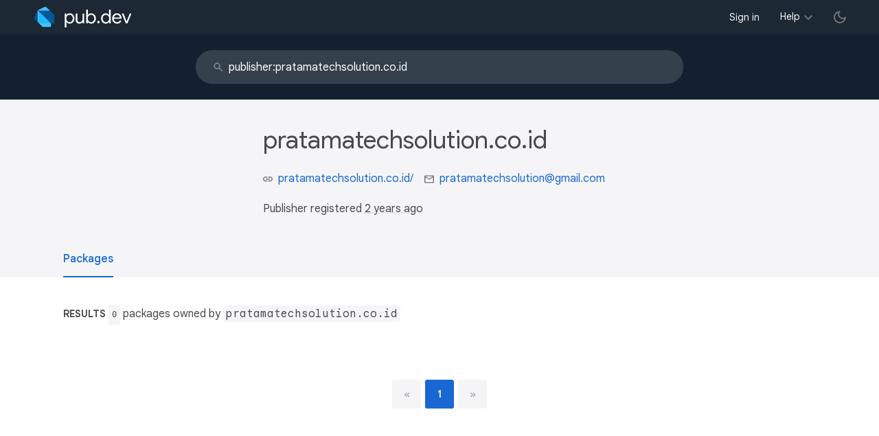

--- FILE ---
content_type: text/html; charset="utf-8"
request_url: https://pub.dev/publishers/pratamatechsolution.co.id/packages
body_size: 2526
content:
<!DOCTYPE html>
<html lang="en-us"><head><script src="https://www.googletagmanager.com/gtm.js?id=GTM-MX6DBN9" async="async"></script><script src="/static/hash-jnfujih4/js/gtm.js" async="async"></script><meta charset="utf-8"/><meta http-equiv="x-ua-compatible" content="ie=edge"/><meta name="viewport" content="width=device-width, initial-scale=1"/><meta name="robots" content="noindex"/><meta name="twitter:card" content="summary"/><meta name="twitter:site" content="@dart_lang"/><meta name="twitter:description" content="Pub is the package manager for the Dart programming language, containing reusable libraries &amp; packages for Flutter and general Dart programs."/><meta name="twitter:image" content="https://pub.dev/static/hash-jnfujih4/img/pub-dev-icon-cover-image.png"/><meta property="og:type" content="website"/><meta property="og:site_name" content="Dart packages"/><meta property="og:title" content="Packages of publisher pratamatechsolution.co.id"/><meta property="og:description" content="Pub is the package manager for the Dart programming language, containing reusable libraries &amp; packages for Flutter and general Dart programs."/><meta property="og:image" content="https://pub.dev/static/hash-jnfujih4/img/pub-dev-icon-cover-image.png"/><title>Packages of publisher pratamatechsolution.co.id</title><link rel="stylesheet" href="https://fonts.googleapis.com/css2?family=Google+Sans:wght@400;500;700&amp;family=Google+Sans+Display:wght@400&amp;family=Google+Sans+Text:wght@400;500;700&amp;family=Google+Sans+Mono:wght@400;700&amp;display=swap"/><link rel="shortcut icon" href="/favicon.ico?hash=nk4nss8c7444fg0chird9erqef2vkhb8"/><meta rel="apple-touch-icon" href="/static/hash-jnfujih4/img/apple-touch-icon.png"/><meta rel="apple-touch-icon-precomposed" href="/static/hash-jnfujih4/img/apple-touch-icon.png"/><link rel="stylesheet" href="https://www.gstatic.com/glue/v25_0/ccb.min.css"/><link rel="search" type="application/opensearchdescription+xml" title="Dart packages" href="/osd.xml"/><link rel="canonical" href="https://pub.dev/publishers/pratamatechsolution.co.id/packages"/><meta name="description" content="Pub is the package manager for the Dart programming language, containing reusable libraries &amp; packages for Flutter and general Dart programs."/><link rel="alternate" type="application/atom+xml" title="Recently published packages on pub.dev" href="/feed.atom"/><link rel="stylesheet" type="text/css" href="/static/hash-jnfujih4/material/bundle/styles.css"/><link rel="stylesheet" type="text/css" href="/static/hash-jnfujih4/css/style.css"/><script src="/static/hash-jnfujih4/material/bundle/script.min.js" defer="defer"></script><script src="/static/hash-jnfujih4/js/script.dart.js" defer="defer"></script><script src="https://www.gstatic.com/brandstudio/kato/cookie_choice_component/cookie_consent_bar.v3.js" defer="defer" data-autoload-cookie-consent-bar="true"></script><meta name="pub-page-data" content="eyJwdWJsaXNoZXIiOnsicHVibGlzaGVySWQiOiJwcmF0YW1hdGVjaHNvbHV0aW9uLmNvLmlkIn19"/></head><body class="light-theme"><script src="/static/hash-jnfujih4/js/dark-init.js"></script><noscript><iframe src="https://www.googletagmanager.com/ns.html?id=GTM-MX6DBN9" height="0" width="0" style="display:none;visibility:hidden"></iframe></noscript><div class="site-header"><button class="hamburger" aria-label="menu toggle"></button><a class="logo" href="/" aria-label="Go to the landing page of pub.dev"><img class="site-logo" src="/static/hash-jnfujih4/img/pub-dev-logo.svg" alt="" width="140" height="30" role="presentation"/></a><div class="site-header-space"></div><div class="site-header-mask"></div><nav class="site-header-nav scroll-container"><div class="nav-login-container"><button id="-account-login" class="nav-main-button link">Sign in</button></div><div class="nav-container nav-help-container hoverable"><button class="nav-main-button">Help</button><div class="nav-hover-popup"><div class="nav-table-columns"><div class="nav-table-column"><h3>pub.dev</h3><a class="nav-link" href="/help/search" rel="noopener" target="_blank">Searching for packages</a><a class="nav-link" href="/help/scoring" rel="noopener" target="_blank">Package scoring and pub points</a></div><div class="nav-table-column"><h3>Flutter</h3><a class="nav-link" href="https://flutter.dev/using-packages/" rel="noopener" target="_blank">Using packages</a><a class="nav-link" href="https://flutter.dev/developing-packages/" rel="noopener" target="_blank">Developing packages and plugins</a><a class="nav-link" href="https://dart.dev/tools/pub/publishing" rel="noopener" target="_blank">Publishing a package</a></div><div class="nav-table-column"><h3>Dart</h3><a class="nav-link" href="https://dart.dev/guides/packages" rel="noopener" target="_blank">Using packages</a><a class="nav-link" href="https://dart.dev/tools/pub/publishing" rel="noopener" target="_blank">Publishing a package</a></div></div></div></div><div class="nav-container nav-help-container-mobile foldable"><h3 class="foldable-button">pub.dev <img class="foldable-icon" src="/static/hash-jnfujih4/img/nav-mobile-foldable-icon.svg" alt="toggle folding of the section" width="13" height="6"/></h3><div class="foldable-content"><a class="nav-link" href="/help/search" rel="noopener" target="_blank">Searching for packages</a><a class="nav-link" href="/help/scoring" rel="noopener" target="_blank">Package scoring and pub points</a></div></div><div class="nav-container nav-help-container-mobile foldable"><h3 class="foldable-button">Flutter <img class="foldable-icon" src="/static/hash-jnfujih4/img/nav-mobile-foldable-icon.svg" alt="toggle folding of the section" width="13" height="6"/></h3><div class="foldable-content"><a class="nav-link" href="https://flutter.dev/using-packages/" rel="noopener" target="_blank">Using packages</a><a class="nav-link" href="https://flutter.dev/developing-packages/" rel="noopener" target="_blank">Developing packages and plugins</a><a class="nav-link" href="https://dart.dev/tools/pub/publishing" rel="noopener" target="_blank">Publishing a package</a></div></div><div class="nav-container nav-help-container-mobile foldable"><h3 class="foldable-button">Dart <img class="foldable-icon" src="/static/hash-jnfujih4/img/nav-mobile-foldable-icon.svg" alt="toggle folding of the section" width="13" height="6"/></h3><div class="foldable-content"><a class="nav-link" href="https://dart.dev/guides/packages" rel="noopener" target="_blank">Using packages</a><a class="nav-link" href="https://dart.dev/tools/pub/publishing" rel="noopener" target="_blank">Publishing a package</a></div></div></nav><button class="-pub-theme-toggle" aria-label="light/dark theme toggle"></button></div><div id="banner-container"></div><div class="_banner-bg"><div class="container"><form class="search-bar banner-item" action="/packages" autocomplete="off"><input class="input" type="search" name="q" placeholder="Search packages" autocomplete="off" value="publisher:pratamatechsolution.co.id" title="Search" data-widget="completion" data-completion-src="/api/search-input-completion-data" data-completion-class="search-completion"/><span class="icon"></span></form></div></div><main class="-wide-header-detail-page"><div class="detail-wrapper -active"><div class="detail-header"><div class="detail-container"><div class="detail-header-outer-block"><div class="detail-header-content-block"><h1 class="title pub-monochrome-icon-hoverable">pratamatechsolution.co.id</h1><div class="metadata"><p><span class="detail-header-metadata-ref"><img class="detail-header-metadata-ref-icon" src="/static/hash-jnfujih4/img/link-icon.svg" alt="link to website" width="14" height="14"/><a class="detail-header-metadata-ref-label" href="https://pratamatechsolution.co.id/" rel="ugc">pratamatechsolution.co.id&#47;</a></span><span class="detail-header-metadata-ref"><img class="detail-header-metadata-ref-icon" src="/static/hash-jnfujih4/img/email-icon.svg" alt="contact email" width="14" height="14"/><a class="detail-header-metadata-ref-label" href="mailto:pratamatechsolution@gmail.com">pratamatechsolution@gmail.com</a></span></p><p>Publisher registered <a class="-x-ago" href="" title="on Mar 7, 2023" role="button" data-timestamp="1678172031162">2 years ago</a></p></div></div></div></div></div><div class="detail-body"><div class="detail-tabs"><div class="detail-tabs-wide-header"><div class="detail-container"><ul class="detail-tabs-header"><li class="detail-tab tab-button detail-tab-packages-title -active">Packages</li></ul></div></div><div class="detail-container detail-body-main"><div class="detail-tabs-content"><section class="tab-content detail-tab-packages-content -active"><div class="listing-info"><div class="listing-info-count"><span class="info-identifier">Results </span><span class="count">0</span> packages owned by <code>pratamatechsolution.co.id</code></div></div><ul class="pagination"><li class="-disabled"><a rel="prev nofollow" aria-label="previous page"><span>«</span></a></li><li class="-active"><a rel="nofollow"><span>1</span></a></li><li class="-disabled"><a rel="next nofollow" aria-label="next page"><span>»</span></a></li></ul></section></div></div></div></div></div><div id="-screenshot-carousel" class="carousel"><fab id="-carousel-prev" class="mdc-fab carousel-prev carousel-nav" data-mdc-auto-init="MDCRipple" title="Previous" data-ga-click-event="screenshot-carousel-prev-click" tabindex="0"><div class="mdc-fab__ripple"></div><img class="mdc-fab__icon" src="/static/hash-jnfujih4/img/keyboard_arrow_left.svg" alt="previous" width="24" height="24" aria-hidden="true"/></fab><div id="-image-container" class="image-container"></div><fab id="-carousel-next" class="mdc-fab carousel-next carousel-nav" data-mdc-auto-init="MDCRipple" title="Next" data-ga-click-event="screenshot-carousel-next-click" tabindex="0"><div class="mdc-fab__ripple"></div><img class="mdc-fab__icon" src="/static/hash-jnfujih4/img/keyboard_arrow_right.svg" alt="next" width="24" height="24" aria-hidden="true"/></fab><p id="-screenshot-description" class="screenshot-description"></p></div></main><footer class="site-footer"><a class="link" href="https://dart.dev/">Dart language</a><a class="link sep" href="/report?subject=publisher%3Apratamatechsolution.co.id&amp;url=https%3A%2F%2Fpub.dev%2Fpublishers%2Fpratamatechsolution.co.id%2Fpackages">Report publisher</a><a class="link sep" href="/policy">Policy</a><a class="link sep" href="https://www.google.com/intl/en/policies/terms/">Terms</a><a class="link sep" href="https://developers.google.com/terms/">API Terms</a><a class="link sep" href="/security">Security</a><a class="link sep" href="https://www.google.com/intl/en/policies/privacy/">Privacy</a><a class="link sep" href="/help">Help</a><a class="link icon sep" href="/feed.atom"><img class="inline-icon" src="/static/hash-jnfujih4/img/rss-feed-icon.svg" alt="RSS" width="20" height="20" title="RSS/atom feed"/></a><a class="link icon github_issue" href="https://github.com/dart-lang/pub-dev/issues/new"><img class="inline-icon" src="/static/hash-jnfujih4/img/bug-report-white-96px.png" alt="bug report" width="20" height="20" title="Report an issue with this site"/></a></footer></body></html>

--- FILE ---
content_type: image/svg+xml
request_url: https://pub.dev/static/hash-jnfujih4/img/link-icon.svg
body_size: -83
content:
<?xml version="1.0" encoding="UTF-8"?>
<svg width="15px" height="8px" viewBox="0 0 15 8" version="1.1" xmlns="http://www.w3.org/2000/svg" xmlns:xlink="http://www.w3.org/1999/xlink">
    <g id="pub.dev" stroke="none" stroke-width="1" fill="none" fill-rule="evenodd">
        <g id="general-ui---icons-and-components" transform="translate(-374.000000, -401.000000)" fill="#6D7278" fill-rule="nonzero">
            <path d="M385.25,401 L382.25,401 L382.25,402.5 L385.25,402.5 C386.4875,402.5 387.5,403.5125 387.5,404.75 C387.5,405.9875 386.4875,407 385.25,407 L382.25,407 L382.25,408.5 L385.25,408.5 C387.32,408.5 389,406.82 389,404.75 C389,402.68 387.32,401 385.25,401 Z M380.75,407 L377.75,407 C376.5125,407 375.5,405.9875 375.5,404.75 C375.5,403.5125 376.5125,402.5 377.75,402.5 L380.75,402.5 L380.75,401 L377.75,401 C375.68,401 374,402.68 374,404.75 C374,406.82 375.68,408.5 377.75,408.5 L380.75,408.5 L380.75,407 Z M378.5,404 L384.5,404 L384.5,405.5 L378.5,405.5 L378.5,404 Z" id="icon---link"></path>
        </g>
    </g>
</svg>
